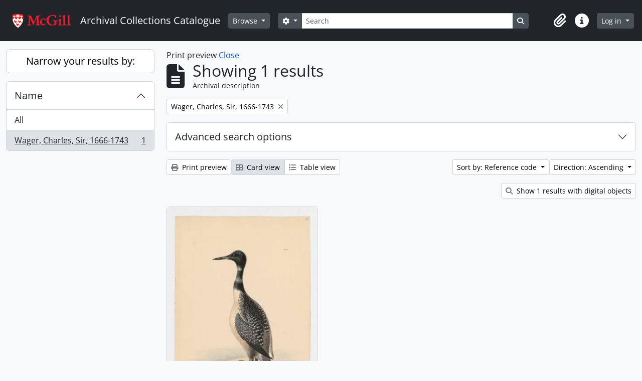

--- FILE ---
content_type: image/svg+xml
request_url: https://archivalcollections.library.mcgill.ca/dist/icons/badd9694c147b97fa544.svg
body_size: 28
content:
<svg xmlns='http://www.w3.org/2000/svg' viewBox='0 0 16 16' fill='none' stroke='#212529' stroke-linecap='round' stroke-linejoin='round'><path d='M2 5L8 11L14 5'/></svg>